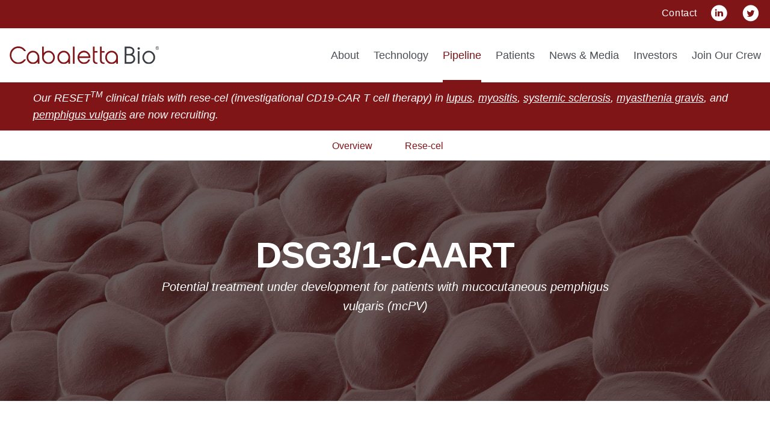

--- FILE ---
content_type: text/html; charset=UTF-8
request_url: https://www.cabalettabio.com/pipeline/dsg31-caart
body_size: 7187
content:
<!DOCTYPE html>
<html lang="en">
    <head>
        <meta charset="utf-8">
        <meta http-equiv="x-ua-compatible" content="ie=edge">
        <base href="https://www.cabalettabio.com" />
            <link rel="alternate" type="application/rss+xml" title="Cabaletta Bio, Inc. - Recent News" href="https://www.cabalettabio.com/news-media/press-releases/rss" />
            
        <title>Mucocutaneous Pemphigus Vulgaris Treatment :: Cabaletta Bio, Inc. (CABA)</title>
        
        
    <link rel="canonical" href="https://www.cabalettabio.com/pipeline/dsg31-caart">
    <meta property="og:url" content="https://www.cabalettabio.com/pipeline/dsg31-caart">


    <meta property="og:site_name" content="Cabaletta Bio, Inc.">
    <meta property="og:title" content="Mucocutaneous Pemphigus Vulgaris Treatment">
    <meta property="og:type" content="website">
    
    <meta property="og:image" content="https://d1io3yog0oux5.cloudfront.net/_589a8a8ff7d0d22eee6a8a2006fbb969/cabalettabio/db/874/6994/social_image_resized.jpg">
    <meta name="twitter:card" content="summary_large_image">

    <meta property="og:description" content="Learn about Cabaletta Bio&#039;s discovery-stage product candidate, DSG3/1-CAART, in development for patients with mucocutaneous pemphigus vulgaris (mcPV).">
    <meta name="description" content="Learn about Cabaletta Bio&#039;s discovery-stage product candidate, DSG3/1-CAART, in development for patients with mucocutaneous pemphigus vulgaris (mcPV).">


<script type="application/ld+json">
	{"@context":"http:\/\/schema.org","@type":"Corporation","name":"Cabaletta Bio, Inc.","address":{"@type":"PostalAddress","streetAddress":"2929 Arch Street Suite 600","addressLocality":"Philadelphia, PA","postalCode":"19104","addressCountry":""},"legalName":"Cabaletta Bio, Inc.","description":"Cabaletta Bio (Nasdaq: CABA) is a clinical-stage biotechnology company focused on developing and launching the first curative targeted cell therapies designed specifically for patients with autoimmune diseases. The CABA\u2122 platform encompasses two complementary strategies which aim to advance the discovery and development of engineered T cell therapies with the potential to become deep and durable, perhaps curative, treatments for a broad range of autoimmune diseases. The lead CARTA (Chimeric Antigen Receptor T cells for Autoimmunity) strategy is prioritizing the development of rese-cel, a 4-1BB-containing fully human CD19-CAR T cell investigational therapy. Rese-cel is currently being evaluated in the RESET\u2122 (REstoring SElf-Tolerance) clinical development program spanning multiple therapeutic areas, including rheumatology, neurology and dermatology. Cabaletta Bio\u2019s headquarters and labs are located in Philadelphia, PA.","tickerSymbol":": CABA","url":"https:\/\/www.cabalettabio.com","logo":"https:\/\/d1io3yog0oux5.cloudfront.net\/_589a8a8ff7d0d22eee6a8a2006fbb969\/cabalettabio\/logo.png","image":"https:\/\/d1io3yog0oux5.cloudfront.net\/_589a8a8ff7d0d22eee6a8a2006fbb969\/cabalettabio\/db\/874\/6994\/social_image_resized.jpg","sameAs":[]}</script>        <meta name="viewport" content="initial-scale=1.0, width=device-width">
                
                <link href="https://fonts.googleapis.com/icon?family=Material+Icons" rel="stylesheet">
        <link rel="preconnect" href="https://fonts.gstatic.com">
        <link href="https://fonts.googleapis.com/css2?family=Dancing+Script:wght@400;600&display=swap" rel="stylesheet">
        
                    <link rel="stylesheet" href="https://d1io3yog0oux5.cloudfront.net/_589a8a8ff7d0d22eee6a8a2006fbb969/cabalettabio/files/theme/css/style.css">
                
                <link rel="shortcut icon" href="https://d1io3yog0oux5.cloudfront.net/_589a8a8ff7d0d22eee6a8a2006fbb969/cabalettabio/files/theme/images/favicons/favicon.ico">
        <link rel="apple-touch-icon" sizes="180x180" href="https://d1io3yog0oux5.cloudfront.net/_589a8a8ff7d0d22eee6a8a2006fbb969/cabalettabio/files/theme/images/favicons/apple-touch-icon.png">
        <link rel="icon" type="image/png" href="https://d1io3yog0oux5.cloudfront.net/_589a8a8ff7d0d22eee6a8a2006fbb969/cabalettabio/files/theme/images/favicons/favicon-32x32.png" sizes="32x32">
        <link rel="icon" type="image/png" href="https://d1io3yog0oux5.cloudfront.net/_589a8a8ff7d0d22eee6a8a2006fbb969/cabalettabio/files/theme/images/favicons/favicon-16x16.png" sizes="16x16">
        <link rel="manifest" href="https://d1io3yog0oux5.cloudfront.net/_589a8a8ff7d0d22eee6a8a2006fbb969/cabalettabio/files/theme/images/favicons/manifest.json">
        <link rel="mask-icon" href="https://d1io3yog0oux5.cloudfront.net/_589a8a8ff7d0d22eee6a8a2006fbb969/cabalettabio/files/theme/images/favicons/safari-pinned-tab.svg">
        <meta name="theme-color" content="#ffffff">  
    
                <!-- Google Tag Manager -->
<script>(function(w,d,s,l,i){w[l]=w[l]||[];w[l].push({'gtm.start':
new Date().getTime(),event:'gtm.js'});var f=d.getElementsByTagName(s)[0],
j=d.createElement(s),dl=l!='dataLayer'?'&l='+l:'';j.async=true;j.src=
'https://www.googletagmanager.com/gtm.js?id='+i+dl;f.parentNode.insertBefore(j,f);
})(window,document,'script','dataLayer','GTM-MJ792JG');</script>
<!-- End Google Tag Manager -->
    </head>
<body class="pg-108530 page-type-candidate pg-pipeline-dsg31-caart has-sub-nav">
    <!-- Google Tag Manager (noscript) -->
<noscript><iframe src="https://www.googletagmanager.com/ns.html?id=GTM-MJ792JG" height="0" width="0" style="display:none;visibility:hidden"></iframe></noscript>
<!-- End Google Tag Manager (noscript) -->
	<div class="general-wrapper">

    	
<div class="main-header affixed">
    <div class="zero-nav hidden-sm hidden-xs">
	<div class="container-fluid">
		<div class="zero-nav-links">
                <a href="/contact">Contact</a>
            <a href="https://www.linkedin.com/company/cabalettabio" target="_blank" rel="noopener" class="social-link"><span class="sr-only">LinkedIn</span><span class="eqicon-social-01-linkedin"></span></a>
            <a href="https://twitter.com/CabalettaBio" target="_blank" rel="noopener" class="social-link"><span class="sr-only">Twitter</span><span class="eqicon-social-01-twitter"></span></a>
		</div>
	</div>
</div>    <div class="container-fluid">
		<div class="logo">
	        <a href="/">
	            <img src="https://d1io3yog0oux5.cloudfront.net/_589a8a8ff7d0d22eee6a8a2006fbb969/cabalettabio/files/theme/images/logo-header.svg" 
                width="250"
                height="30"
                alt="Cabaletta Bio, Inc.">
           </a>
		</div>
        <a class="visible-xs visible-sm mobile-nav-trigger" id="showRight">
            <div class="meat"></div>
            <div class="meat"></div>
            <div class="meat"></div>
        </a>
		<nav class="cbp-spmenu cbp-spmenu-vertical cbp-spmenu-right main-nav" id="mobile-nav">
			
<ul class="main-menu">
    <li class="sr-only"><a href="/">Home</a></li>
        <li class="has-children" data-submenu-id="submenu-about">
                <a href="/about" target="_self">About</a>
                    <ul id="submenu-about">
                                    <li class="">
                        <a href="/about"  target="_self">Overview</a>
                    </li>
                                    <li class="">
                        <a href="/about/leadership-team"  target="_self">Leadership Team</a>
                    </li>
                                    <li class="">
                        <a href="/about/board-of-directors"  target="_self">Board of Directors</a>
                    </li>
                                    <li class="">
                        <a href="/about/scientific-advisory-board"  target="_self">Scientific Advisory Board</a>
                    </li>
                                    <li class="">
                        <a href="/about/our-collaborators"  target="_self">Our Collaborators</a>
                    </li>
                                    <li class="">
                        <a href="/about/getreal"  target="_self">Culture &amp; Community</a>
                    </li>
                            </ul>
            </li>
        <li class="has-children" data-submenu-id="submenu-technology">
                <a href="/technology/caba-platform" target="_self">Technology</a>
                    <ul id="submenu-technology">
                                    <li class="">
                        <a href="/technology/caba-platform"  target="_self">CABA® Platform</a>
                    </li>
                                    <li class="">
                        <a href="/technology/posters-publications"  target="_self">Posters &amp; Publications</a>
                    </li>
                            </ul>
            </li>
        <li class="has-children active" data-submenu-id="submenu-pipeline">
                <a href="/pipeline" target="_self">Pipeline</a>
                    <ul id="submenu-pipeline">
                                    <li class="">
                        <a href="/pipeline"  target="_self">Overview</a>
                    </li>
                                    <li class="">
                        <a href="/pipeline/caba-201"  target="_self">Rese-cel</a>
                    </li>
                            </ul>
            </li>
        <li class="has-children" data-submenu-id="submenu-patients">
                <a href="/patients" target="_self">Patients</a>
                    <ul id="submenu-patients">
                                    <li class="">
                        <a href="/patients"  target="_self">Overview</a>
                    </li>
                                    <li class="">
                        <a href="/patients/phase-12-trial-in-lupus"  target="_self">RESET-SLE™ Trial</a>
                    </li>
                                    <li class="">
                        <a href="/patients/phase-12-trial-in-myositis"  target="_self">RESET-Myositis™ Trial</a>
                    </li>
                                    <li class="">
                        <a href="/patients/phase-12-trial-in-systemic-sclerosis"  target="_self">RESET-SSc™ Trial</a>
                    </li>
                                    <li class="">
                        <a href="/patients/phase-12-trial-in-myasthenia-gravis"  target="_self">RESET-MG™ Trial</a>
                    </li>
                                    <li class="">
                        <a href="/patients/phase-12-trial-in-pemphigus-vulgaris"  target="_self">RESET-PV™ Trial</a>
                    </li>
                                    <li class="">
                        <a href="/patients/expanded-access-policy"  target="_self">Expanded Access Policy</a>
                    </li>
                            </ul>
            </li>
        <li class="has-children" data-submenu-id="submenu-news-media">
                <a href="/news-media/press-releases" target="_self">News &amp; Media</a>
                    <ul id="submenu-news-media">
                                    <li class="">
                        <a href="/news-media/press-releases"  target="_self">Press Releases</a>
                    </li>
                                    <li class="">
                        <a href="/news-media/presentations"  target="_self">Presentations</a>
                    </li>
                                    <li class="">
                        <a href="/news-media/events"  target="_self">Events</a>
                    </li>
                            </ul>
            </li>
        <li class="has-children" data-submenu-id="submenu-investors">
                <a href="/investors" target="_self">Investors</a>
                    <ul id="submenu-investors">
                                    <li class="">
                        <a href="/investors"  target="_self">Overview</a>
                    </li>
                                    <li class="has-children">
                        <a href="/investors/news-events"  target="_self">News &amp; Events</a>
                    </li>
                                    <li class="has-children">
                        <a href="/investors/company-information"  target="_self">Company Info</a>
                    </li>
                                    <li class="has-children">
                        <a href="/investors/financial-information"  target="_self">Financial Info</a>
                    </li>
                                    <li class="has-children">
                        <a href="/investors/stock-data"  target="_self">Stock Data</a>
                    </li>
                                    <li class="has-children">
                        <a href="/investors/sec-filings"  target="_self">SEC Filings</a>
                    </li>
                                    <li class="">
                        <a href="/investors/analyst-coverage"  target="_self">Analyst Coverage</a>
                    </li>
                                    <li class="has-children">
                        <a href="/investors/corporate-governance"  target="_self">Governance</a>
                    </li>
                            </ul>
            </li>
        <li class="" data-submenu-id="submenu-join-our-crew">
                <a href="/join-our-crew" target="_self">Join Our Crew</a>
            </li>
            <li class="visible-sm visible-xs"><a href="/contact">Contact</a></li>
</ul>		</nav>
    </div>
</div>
<div class="minor-announcement">
    <div class="container">
        <div class="text">
            <div class="column">
                <p><i>Our RESET<sup>TM</sup> clinical trials with rese-cel (investigational CD19-CAR T cell therapy) in <span style="color: #ffffff;"><a href="/patients/phase-12-trial-in-lupus" style="color: #ffffff;"><span style="text-decoration: underline;">lupus</span></a></span>, <span style="text-decoration: underline;"><a href="/patients/phase-12-trial-in-myositis"><span style="color: #ffffff; text-decoration: underline;">myositis</span></a></span>, <span style="text-decoration: underline;"><a href="/patients/phase-12-trial-in-systemic-sclerosis"><span style="color: #ffffff; text-decoration: underline;">systemic sclerosis</span></a></span>, <span style="text-decoration: underline;"><a href="/patients/phase-12-trial-in-myasthenia-gravis"><span style="color: #ffffff; text-decoration: underline;">myasthenia gravis</span></a></span>, and <span style="text-decoration: underline;"><a href="/patients/phase-12-trial-in-pemphigus-vulgaris"><span style="color: #ffffff; text-decoration: underline;">pemphigus vulgaris</span></a></span> are now recruiting.</i></p>            </div>
                    </div>
    </div>
</div>
<nav class="sub-navigation-wrapper">
    <div class="sub-navigation affixed">
    	<div class="container">
            <a class="visible-xs visible-sm mobile-sub-nav-trigger collapsed" data-toggle="collapse" data-target="#sub-navigation">
                <div class="trigger-container">
            		<div class="meat"></div>
              		<div class="meat"></div>
              		<div class="meat"></div>
              	</div>
            	Pipeline            </a>
            <nav class="collapse sb-nav clearfix"  id="sub-navigation" aria-label="Pipeline Section">
                <ul>
                                        <li class="">
                        <a href="/pipeline"
                            target="_self"
                                                    >Overview</a>
                                            </li>
                	                    <li class="">
                        <a href="/pipeline/caba-201"
                            target="_self"
                                                    >Rese-cel</a>
                                            </li>
                	                </ul>
            </nav>
        </div>
    </div>
</nav><div class="page-banner overlay dark" style="background: url(https://d1io3yog0oux5.cloudfront.net/_589a8a8ff7d0d22eee6a8a2006fbb969/cabalettabio/db/922/7475/image_resized.jpg);background-position: 50% 50%;background-repeat: no-repeat;background-size: cover;background-color: #333;">
	<div class="container">
        <div class="vertical-align">
    		<div class="wrapper text">
    		    <div class="row">
    		        <div class="col-md-10 col-md-offset-1">
                        <h1>DSG3/1-CAART</h1>
                    </div>
                </div>
                <div class="row">
                    <div class="col-md-8 col-md-offset-2">
                                            <div class="description">
                            <p><em>Potential treatment under development for patients with mucocutaneous pemphigus vulgaris (mcPV)</em></p>                        </div>
                                                    	    </div>
            	</div>
    		</div>
    	</div>
    </div>
</div><script>
    function replaceHtmlSingle() {
        jq('.single-row').find('td').each(function( index ) {
            let program = jq(this).html();
            // Some products have a random double spacing. This removes that issue.
            program = program.replace('  ', ' ');
            let new_program = program.replace('CABA-201 4-1BB CD19-CAR T', 'CABA-201<br><small>4-1BB CD19-CAR T</small>');
            jq(this).html(new_program);
        });
    }
    // Due to the page content being loaded, we have to set a time out
    // for this affect to take place. For best visual results, this function will
    // trigger at two/three intervals in order to apply as quickly as possible across
    // all connection types.
    // Try to set ~asap
    setTimeout(function() {
        replaceHtmlSingle();
    }, 333);
    // Try to set ~1s
    setTimeout(function() {
        replaceHtmlSingle();
    }, 1000);
</script><section class="module module-full-width-contained padding-image flipped">
    <div class="module-image" style="background: url(https://d1io3yog0oux5.cloudfront.net/_589a8a8ff7d0d22eee6a8a2006fbb969/cabalettabio/db/921/7476/image.jpg);background-position: 50% 50%;background-repeat: no-repeat;background-size: contain;background-color: transparent;">
        <span class="caption">Image credit: D@nderm</span>
        </div>
	<div class="container">
        <div class="row">
			<div class="col-md-6">
                <div class="vertical-align">
                    <div class="wrapper">
                        <div class="text">
                                                    <h2>Eliminating the Cells Responsible for Autoimmune Disease</h2>
                                                    <p>DSG3/1-CAART is being developed to treat mucocutaneous pemphigus vulgaris (mcPV), a <a href="/patients">B cell-mediated autoimmune</a> disease that causes blistering of the skin and mucous membranes. mcPV is caused by autoantibodies that attack the cell adhesion proteins DSG3 and DSG1.</p>
<p>DSG3/1-CAART is designed to selectively target and kill the B cells that express the pathogenic autoantibodies while preserving the healthy B cells critical to immune function. We anticipate that much of what we learn from our <a href="https://www.cabalettabio.com/pipeline/dsg3-caart">DSG3-CAART program</a>, including clinical trial design in the DesCAARTesTM trial, will inform and potentially accelerate the development of DSG3/1-CAART.</p>                                                </div>
                    </div>
                </div>
			</div>
		</div>				
	</div>
</section>
<section class="module no-padding-top">
	<div class="container">
		<div class="row">
    					<div class="col-md-12    			"
			>
			    <div class="module-content">
			        <div class="vertical-align text-area" data-mh="default">
			            <div class="wrapper">
			                <div class="text center">
    			                            			    			                        				    <p><img src="https://d1io3yog0oux5.cloudfront.net/cabalettabio/files/pages/cabalettabio/db/921/description/DSG3_1-CAART_Pipeline_Snippet.jpg" alt="DSG3/1-CAART pipeline" width="100%"></p>                			                			</div>
            		    </div>
                    </div>
    		    </div>
			</div>
		</div>				
	</div>
</section>

<section class="module-tabs">
    <div class="module light-gold-bg" >
        <div class="container">
            <div class="row">
                <div class="col-md-8 col-md-offset-2">
                    <div class="text">
                                            <h2>Treatment with a Precise Technique</h2>
                                            <p>Current treatments for mcPV call for corticosteroids and generalized immune suppression. This therapeutic approach can be temporarily effective but carries a substantial risk of disease recurrence, severe infection, and even death. We are currently developing a new candidate therapy that targets only pathogenic B cells and their autoantibodies, and may, with minimal side effects, achieve durable remission of this disease.</p>                                        </div>
                </div>
            </div>
        </div>
            <div class="container-fluid">
            <div class="tab-header">
                <ul class="nav" role="tablist">
                                    <li role="presentation" class="active">
                        <a
                            href="#tab7479"
                            aria-controls="tab7479"
                            role="tab"
                            data-toggle="tab"
                        >About Pemphigus Vulgaris (PV)</a>
                    </li>
                                </ul>
            </div>
        </div>
        </div>
    <div class="tab-content">
            <div role="tabpanel" class="tab-pane accent-circles-top-right secondary-color-bg dark active" id="tab7479">
            <div class="container">
                <div class="row">
                    <div class="col-md-8 col-md-offset-2">
                        <div class="text">
                            <h3 class="visible-xs visible-sm">About Pemphigus Vulgaris (PV)</h3>
                            <p>PV is a chronic, life-threatening autoimmune disease characterized by delamination, or separation of the layers of the skin and/or mucous membranes. Autoantibodies directed to DSG3 and/or DSG1, which are proteins expressed in desmosomes, the rivets between epithelial cells, are responsible for disease. When these desmosomes fail, erosions and blisters appear on the skin and mucosa, increasing the patient’s susceptibility to potentially fatal infections.</p>
<p>The pathogenic DSG3 and DSG1 autoantibodies are produced by a small number of aberrant B cells, which express the same DSG3 and DSG1 autoantibodies on their surface. These DSG-specific autoantibodies are widely considered both necessary and sufficient to cause PV.</p>
<p>PV has two major subtypes:</p>
<ul>
<li>Mucosal PV (mPV)—Characterized by DSG3 autoantibodies, affecting primarily mucosal surfaces—accounts for approximately 25% of patients with PV.</li>
<li>Mucocutaneous PV (mcPV)—Characterized by DSG3 autoantibodies and DSG1 autoantibodies, affecting both mucosal and skin surfaces—accounts for approximately 75% of PV.</li>
</ul>
<p>Symptoms of mcPV include blisters on the skin as well as the mucous membranes, including the mouth, nose, throat, and genitals, causing high levels of pain and impairing the patient’s ability to eat, drink, or function normally.</p>                                                </div>
                    </div>
                </div>
            </div>
        </div>
        </div>
</section><section class="module secondary-color-bg dark background overlay dark" style="background: url(https://d1io3yog0oux5.cloudfront.net/_589a8a8ff7d0d22eee6a8a2006fbb969/cabalettabio/db/921/7483/background_image.jpg);background-position: 50% 50%;background-repeat: no-repeat;background-size: cover;background-color: #333;">
	<div class="container">
		<div class="row">
    					<div class="col-md-8    			    			col-md-offset-2"
			>
			    <div class="module-content">
			        <div class="vertical-align text-area" data-mh="default">
			            <div class="wrapper">
			                <div class="text center">
    			                        				    <h2>Preclinical Studies</h2>
                			                			    			                        				    <h4><em>In Vitro</em> Studies</h4>
<p>CAAR development for mcPV, based on the targeting of DSG3- and/or DSG1-specific B cells, has shown promising preclinical results. DSG1 CAAR T cells specifically killed DSG1-specific B cells <em>in vitro</em>. In addition, we observed that with a 1:1 mixture of DSG3 and DSG1 CAAR T cells had killing capabilities without synergistic or antagonistic effect.</p>
<h4><em>In Vivo</em> Studies</h4>
<p>The activity and toxicity of DSG3 and DSG1-CAAR T cells were evaluated using human skin xenografts in comparison to CART19 cells, which are known from human clinical trials not to cause direct skin toxicity. A 1:1 mixture of DSG3 and DSG1 CAAR T cells did not show off-target toxicity toward human skin.</p>                			                			</div>
            		    </div>
                    </div>
    		    </div>
			</div>
		</div>				
	</div>
</section>

<section class="module module-full-width module-teasers-full-width " >
	<div class="container-fluid">
        <div class="flex-row flex-2-col">
                        <div class="flex-item light-gold-bg" >
                <div class="text">
                    <div class="content" data-mh="teasers-full-width-teaser">
                                                                <h3>Posters &amp; Publications</h3>
                                            <p>Learn more about our scientific research through posters at leading conferences and publications in peer-reviewed journals.</p>                    </div>
                                                            <a href="/technology/posters-publications" target="_self" class="btn">Examine Our Findings</a>                           
                                                    </div>
			</div>
                        <div class="flex-item dark primary-color-bg" >
                <div class="text">
                    <div class="content" data-mh="teasers-full-width-teaser">
                                                                <h3>Presentations</h3>
                                            <p>Interested in the overview? These presentations hit the right notes.</p>                    </div>
                                    <div class="inline-btn">
                                                                                                <a href="/news-media/presentations" class="btn">Browse Our Presentations</a>
                                        </div>
                                </div>
			</div>
            				
        </div>
	</div>
</section>
<footer >
    <div class="footer-main">
        <div class="top-footer">
            <div class="container">
                <div class="row">
                    <div class="logo-footer col-md-3">
            	        <a href="/">
            	            <img src="https://d1io3yog0oux5.cloudfront.net/_589a8a8ff7d0d22eee6a8a2006fbb969/cabalettabio/files/theme/images/logo-header.svg" 
                            width="250"
                            height="30"
                            alt="Cabaletta Bio, Inc.">
                       </a>
            		</div>
            		<div class="footer-nav col-md-6">
            		    
<ul class="footer-menu">
                    <li class="has-children" data-submenu-id="submenu-about">
            <a href="/about" target="_self">About</a>
        </li>
                    <li class="has-children" data-submenu-id="submenu-technology">
            <a href="/technology/caba-platform" target="_self">Technology</a>
        </li>
                    <li class="has-children active" data-submenu-id="submenu-pipeline">
            <a href="/pipeline" target="_self">Pipeline</a>
        </li>
                    <li class="has-children" data-submenu-id="submenu-patients">
            <a href="/patients" target="_self">Patients</a>
        </li>
                    <li class="has-children" data-submenu-id="submenu-news-media">
            <a href="/news-media/press-releases" target="_self">News &amp; Media</a>
        </li>
                    <li class="has-children" data-submenu-id="submenu-investors">
            <a href="/investors" target="_self">Investors</a>
        </li>
                    <li class="" data-submenu-id="submenu-join-our-crew">
            <a href="/join-our-crew" target="_self">Join Our Crew</a>
        </li>
    </ul>            		</div>
            		<div class="address-footer col-md-3">
                        <p>
                            2929 Arch Street<br>                            Suite 600<br>                                                		Philadelphia, PA                            19104                                            		</p>
            		</div>
                </div>
            </div>
        </div>
        <div class="wrap-copyright">
        	<div class="container">
        		<div class="copyright">
        			&copy; 2026 <a href="/">Cabaletta Bio, Inc.</a> All Rights Reserved.
        		</div>
        		<div class="footer-links">
        			    <a href="/disclaimer">Disclaimer</a>
    <a href="/terms-of-use">Terms of Use</a>
    <a href="/sitemap">Sitemap</a>
    <a href="https://d1io3yog0oux5.cloudfront.net/_254e27a5c0106ee3d42c066bfed5e89b/cabalettabio/files/Cabaletta_-_Website_Privacy_Notice_for_Clinical_Trials_and_Website_Visitors_FINAL%2820NOV24%29.pdf" target="_blank">Privacy Notice</a>
    <a href="https://d1io3yog0oux5.cloudfront.net/_823133164b037b39a07308d6a288ace7/cabalettabio/files/Cabaletta_Bio_-_HR_Privacy_Notice_FINAL_%2819SEP24%29.pdf" target="_blank">HR Privacy Notice (EU)</a>
        		</div>
        	</div>
    	</div>
	</div>
	</footer>
<script>
    var asset_url = 'https://d1io3yog0oux5.cloudfront.net/_589a8a8ff7d0d22eee6a8a2006fbb969/cabalettabio';
    var website_base_url = 'https://www.cabalettabio.com';
    var ir_base_url = '/investors';
    var isQmod = false;
</script>
<script src="https://d1io3yog0oux5.cloudfront.net/_589a8a8ff7d0d22eee6a8a2006fbb969/cabalettabio/files/theme/js/_js/all.js"></script>


<script src="https://d1io3yog0oux5.cloudfront.net/_589a8a8ff7d0d22eee6a8a2006fbb969/cabalettabio/files/theme/js/aside/_js/browser-check.min.js" async></script>    
    	
    </div><!-- //general-wrapper -->
</body>

--- FILE ---
content_type: image/svg+xml
request_url: https://d1io3yog0oux5.cloudfront.net/_589a8a8ff7d0d22eee6a8a2006fbb969/cabalettabio/files/theme/images/circles-bg-top-right.svg
body_size: 347
content:
<svg fill="none" height="635" viewBox="0 0 362 635" width="362" xmlns="http://www.w3.org/2000/svg" xmlns:xlink="http://www.w3.org/1999/xlink"><clipPath id="a"><path d="m0 0h362v635h-362z" transform="matrix(1 .00000017 .00000017 -1 0 635)"/></clipPath><g clip-path="url(#a)" opacity=".2" stroke="#fff"><circle r="280" transform="matrix(1 .00000017 .00000017 -1 416.5 354.5)"/><circle r="145" transform="matrix(1 .00000017 .00000017 -1 145.5 176.5)"/><circle r="169.5" transform="matrix(1 .00000017 .00000017 -1 233 38)"/></g></svg>

--- FILE ---
content_type: image/svg+xml
request_url: https://d1io3yog0oux5.cloudfront.net/_589a8a8ff7d0d22eee6a8a2006fbb969/cabalettabio/files/theme/images/logo-header.svg
body_size: 2985
content:
<svg fill="none" height="90" viewBox="0 0 759 90" width="759" xmlns="http://www.w3.org/2000/svg" xmlns:xlink="http://www.w3.org/1999/xlink"><clipPath id="a"><path d="m2.03906 0h755.103v87.7554h-755.103z"/></clipPath><g clip-path="url(#a)"><g fill="#801518"><path d="m85.5851 64.3786c-3.8573 7.2946-9.1277 12.9851-15.7348 17.0716-6.6072 4.0483-14.1309 6.1488-22.533 6.3016-11.9157.1527-22.151-4.1247-30.6677-12.8324-8.51669-8.7076-12.79413-19.0957-12.79413-31.1642 0-12.4122 4.27744-22.762 12.83233-31.0496 8.3257-8.21115 18.5228-12.259438 30.5913-12.183055 8.4021.076383 16.0404 2.215105 22.9149 6.454355 6.5689 4.1629 11.6866 9.777 15.3529 16.766h-9.5478c-7.0272-10.2353-16.8043-15.27654-29.4074-15.12377-9.3569 0-17.4153 3.39907-24.1752 10.15887-6.7599 6.7599-10.2735 14.8947-10.4644 24.4044-.2292 9.8534 3.1698 18.4082 10.1589 25.6264 6.989 7.2182 15.3911 10.8082 25.1681 10.8082 5.6905 0 11.2665-1.4895 16.6897-4.4684 5.194-2.8262 9.2423-6.4162 12.183-10.77z"/><path d="m144.588 54.104c-.153-6.6071-2.482-12.2213-7.027-16.9188-4.545-4.6976-10.006-7.0272-16.384-7.0272-6.684 0-12.336 2.3296-17.034 7.0272-4.6972 4.6975-7.0651 10.3881-7.1415 17.0334-.1527 6.6071 2.0242 12.374 6.5305 17.3007 4.507 4.9649 9.93 7.5619 16.308 7.8674 6.874.3055 12.756-2.1005 17.644-7.2182 4.889-5.0794 7.219-11.1137 7.104-18.0645zm8.326.6111v.4201 30.935h-8.326v-9.777c-6.76 7.7529-15.086 11.4956-24.901 11.1901-8.593-.3055-15.926-3.6282-21.9598-9.968-6.0343-6.3779-9.0514-13.9398-9.0514-22.7239 0-9.1277 3.2463-16.9952 9.777-23.5259 6.4542-6.5307 14.2452-9.6242 23.2972-9.2423 8.784.3055 16.231 3.6282 22.38 10.0443 6.149 6.378 9.089 13.9399 8.784 22.6476z"/><path d="m222.998 54.2188c-.153-6.6071-2.559-12.2594-7.218-16.9952-4.659-4.7357-10.35-7.1036-17.033-7.1036-6.378 0-11.878 2.3297-16.423 7.0273-4.544 4.6975-6.912 10.3498-7.065 16.9188-.229 6.9508 2.139 12.985 7.065 18.1027 4.927 5.0795 10.809 7.4855 17.645 7.2182 6.454-.3056 11.954-2.9026 16.422-7.7911 4.469-4.9267 6.684-10.6936 6.607-17.3771zm8.326.6111c0 8.784-3.017 16.3459-9.09 22.7239-6.072 6.3779-13.443 9.7006-22.151 9.9679-8.975.3056-16.804-2.8643-23.487-9.4332-6.646-6.569-9.892-14.36-9.663-23.3732v-.4583-52.74235h8.326v31.58435c6.149-7.1036 13.787-10.77 22.991-11.0756 8.975-.3819 16.728 2.7498 23.259 9.3188 6.569 6.5689 9.815 14.3981 9.815 23.4877z"/><path d="m299.882 54.1042c-.153-6.6071-2.483-12.2212-7.027-16.9188-4.545-4.6975-10.006-7.0272-16.384-7.0272-6.684 0-12.336 2.3297-17.034 7.0272-4.697 4.6976-7.065 10.3881-7.142 17.0334-.152 6.6071 2.025 12.374 6.531 17.3007 4.507 4.9649 9.93 7.5619 16.308 7.8675 6.874.3055 12.756-2.1006 17.644-7.2182 4.889-5.0795 7.257-11.1137 7.104-18.0646zm8.364.6111v.4201 30.9351h-8.326v-9.777c-6.76 7.7528-15.086 11.4956-24.901 11.19-8.593-.3055-15.926-3.6281-21.96-9.9679-6.034-6.378-9.051-13.9399-9.051-22.7239 0-9.1278 3.246-16.9952 9.777-23.5259 6.492-6.5308 14.283-9.6243 23.373-9.2805 8.784.3055 16.231 3.6281 22.38 10.0443 6.073 6.4162 8.975 13.9781 8.708 22.6857z"/><path d="m330.814 1.51465h-8.326v84.55575h8.326z"/><path d="m402.228 49.9805c-1.183-5.8433-3.895-10.5791-8.211-14.2072-4.315-3.6282-9.471-5.4614-15.467-5.5378s-11.229 1.7186-15.735 5.385c-4.507 3.6664-7.333 8.4403-8.517 14.36zm8.212 7.6764h-56.142c.649 6.3016 3.323 11.4957 8.02 15.5821 4.66 4.0865 10.197 6.1107 16.575 6.0343 9.854-.1528 16.919-4.6976 21.158-13.7107h8.899c-2.33 6.7217-6.301 12.0685-11.839 16.0022-5.576 3.9337-11.725 5.9578-18.523 6.0342-8.555.1528-16.117-2.9789-22.686-9.3951-6.569-6.4161-9.93-14.0162-10.082-22.8766-.229-9.3569 3.093-17.4153 9.929-24.1752 6.837-6.7599 14.895-9.8916 24.176-9.3951 8.325.4965 15.582 3.9337 21.731 10.3117 5.919 6.3016 8.898 13.3288 8.898 21.0435v4.5447z"/><path d="m446.187 87.4068c-15.2 0-22.8-6.4543-22.8-19.4012v-66.37669h8.325v21.84549h14.475v7.791h-14.475v35.3271c0 9.2805 4.812 13.9399 14.475 13.9399z"/><path d="m481.859 87.4068c-15.2 0-22.8-6.4543-22.8-19.4012v-66.37669h8.325v21.84549h14.475v7.791h-14.475v35.3271c0 9.2805 4.812 13.9399 14.475 13.9399z"/><path d="m541.514 54.1042c-.153-6.6071-2.482-12.2212-7.027-16.9188-4.545-4.6975-10.006-7.0272-16.384-7.0272-6.684 0-12.336 2.3297-17.034 7.0272-4.697 4.6976-7.065 10.3881-7.142 17.0334-.152 6.6071 2.024 12.374 6.531 17.3007 4.507 4.9649 9.93 7.5619 16.308 7.8675 6.874.3055 12.756-2.1006 17.644-7.2182 4.889-5.0795 7.257-11.1137 7.104-18.0646zm8.326.6111v.4201 30.9351h-8.326v-9.777c-6.76 7.7528-15.086 11.4956-24.901 11.19-8.593-.3055-15.926-3.6281-21.96-9.9679-6.034-6.378-9.051-13.9399-9.051-22.7239 0-9.1278 3.246-16.9952 9.777-23.5259 6.492-6.5308 14.283-9.6243 23.373-9.2805 8.784.3055 16.231 3.6281 22.38 10.0443 6.073 6.4162 9.013 13.9781 8.708 22.6857z"/></g><path d="m628.06 61.2457c-.305-5.3086-2.406-9.3569-6.378-12.1449-3.59-2.4824-8.364-3.7045-14.36-3.7045h-14.933v32.5773h15.353c6.493 0 11.572-1.5277 15.239-4.583 3.704-3.0935 5.385-7.1418 5.079-12.1449zm-20.661-51.71117h-14.971v28.18527h15.391c4.392 0 8.287-1.2985 11.61-3.8955s5.003-5.9579 5.003-10.0444c0-4.5447-1.757-8.0966-5.27-10.6554-3.17-2.406-7.066-3.58997-11.763-3.58997zm29.331 52.51317c.229 6.7217-2.33 12.4122-7.639 17.0716-5.308 4.6593-11.495 6.9508-18.599 6.9508h-26.887v-84.44119h23.908c6.722 0 12.527 1.98595 17.454 5.91967 5.194 4.16282 7.791 9.43332 7.791 15.81122 0 7.5237-3.208 13.367-9.663 17.5681 8.746 4.0483 13.253 11.1137 13.635 21.1198z" fill="#383c41"/><path d="m658.535 23.5518h-8.326v62.5193h8.326z" fill="#383c41"/><path d="m729.07 54.1426c-.23-6.6071-2.597-12.2595-7.104-16.957-4.507-4.6976-9.93-7.0654-16.308-7.0654-6.683-.0764-12.336 2.2533-17.033 6.989-4.698 4.7357-7.066 10.4644-7.142 17.1479-.153 6.6072 2.024 12.4123 6.493 17.339 4.468 4.9648 9.929 7.5619 16.384 7.7528 6.874.3819 12.756-2.0241 17.644-7.18 4.851-5.0794 7.218-11.1137 7.066-18.0263zm8.325.6874c0 9.0132-3.284 16.7661-9.815 23.2968s-14.322 9.6624-23.297 9.3951c-8.707-.2292-16.078-3.5136-22.112-9.8534-6.035-6.378-9.052-13.9399-9.052-22.7239 0-9.1278 3.246-16.9952 9.777-23.5259 6.493-6.5308 14.246-9.6625 23.259-9.3951 8.707.3055 16.078 3.6282 22.151 10.0443 6.072 6.378 9.089 13.9781 9.089 22.7621z" fill="#383c41"/><path d="m660.596 10.8712c0 3.3226-2.712 6.0342-6.034 6.0342-3.323 0-6.035-2.7116-6.035-6.0342 0-3.3227 2.712-6.03429 6.035-6.03429 3.322 0 6.034 2.71159 6.034 6.03429z" fill="#383c41"/><path d="m739.816 8.82244c0-1.59048.367-3.06679 1.099-4.42893.74-1.36215 1.76-2.43297 3.059-3.21246 1.307-.787367 2.716-1.18105 4.228-1.18105s2.917.393683 4.216 1.18105c1.299.77949 2.315 1.85031 3.047 3.21246.74 1.36214 1.11 2.83845 1.11 4.42893 0 1.59046-.37 3.06676-1.11 4.42896-.732 1.3621-1.744 2.4408-3.035 3.2361-1.291.7873-2.701 1.181-4.228 1.181-1.52 0-2.929-.3937-4.228-1.181-1.292-.7874-2.307-1.8622-3.047-3.2243-.741-1.3622-1.111-2.8424-1.111-4.44076zm15.319 0c0-1.30703-.296-2.51957-.886-3.63763-.591-1.12593-1.425-2.02353-2.504-2.69279-1.079-.67714-2.26-1.01571-3.543-1.01571-1.252 0-2.417.32282-3.496.96846-1.071.64564-1.913 1.53537-2.528 2.66918-.614 1.1338-.921 2.36997-.921 3.70849 0 1.33856.303 2.57466.91 3.70846.614 1.1338 1.456 2.0314 2.527 2.6928 1.079.6535 2.248.9803 3.508.9803s2.429-.3346 3.508-1.0039c1.086-.6692 1.929-1.5708 2.527-2.7046s.898-2.3582.898-3.67306zm-8.634.8976v3.98016h-1.783v-10.03895h3.318c1.205 0 2.146.26771 2.823.80312.677.52753 1.016 1.28341 1.016 2.26761 0 .92122-.473 1.62985-1.417 2.12589.511.22834.87.56297 1.074 1.0039.205.43303.307.97243.307 1.61803 0 .6378.012 1.0905.036 1.3582.031.2677.087.4921.165.6732v.189h-1.83c-.103-.2677-.154-1.0315-.154-2.2913 0-.5984-.13-1.0275-.39-1.2873-.259-.26771-.693-.40156-1.299-.40156zm0-1.58261h1.689c.543 0 .996-.12204 1.358-.36612.37-.24408.555-.57872.555-1.00389 0-.55116-.141-.94091-.425-1.16924-.275-.23621-.779-.35825-1.512-.36613h-1.665z" fill="#3b3e42"/></g></svg>